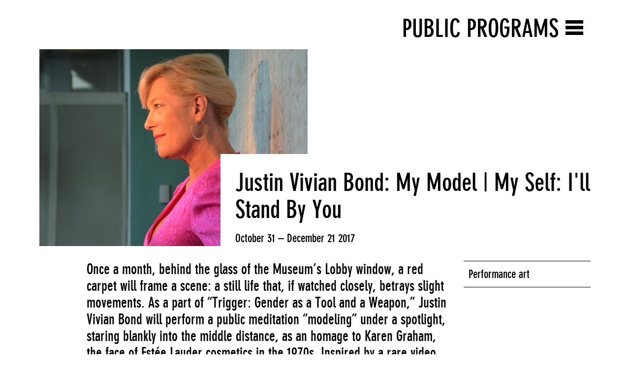

--- FILE ---
content_type: text/html; charset=utf-8
request_url: https://archive.newmuseum.org/public-programs/2403
body_size: 45705
content:
<!DOCTYPE html>
<html lang="en" data-app="economy-newmuseum" class="show  ">
  <head itemscope itemtype="http://schema.org/WebSite">
    <meta charset="utf-8" />
    <meta http-equiv="X-UA-Compatible" content="IE=edge" />
    <meta name="description" content="The New Museum Digital Archive contains documentation of the New Museum&#39;s program and institutional history in the form of images, video, audio, publications and printed matter." />
    <meta name="keywords" content="" />
    <meta name="viewport" content="width=device-width, initial-scale=1.0" id="meta-viewport" />

    <meta property="og:title" content="Programs - New Museum Digital Archive" />
    <meta property="og:site_name" content="New Museum Digital Archive"/>
    <meta property="og:type" content="website">
    <meta property="og:description" content="The New Museum Digital Archive contains documentation of the New Museum&#39;s program and institutional history in the form of images, video, audio, publications and printed matter." />

    <meta name="csrf-param" content="authenticity_token" />
<meta name="csrf-token" content="rarTZkjzwe1TUde4KWpPft66eihpxBqfCI6HLMakeG1ZBJRdHOz7e+k/RQba4NG3t4O7EbA4Fd0xQouslTrchQ==" />

    <title itemprop="name">Programs - New Museum Digital Archive</title>

      <link rel="shortcut icon" type="image/png" href="https://d2b8urneelikat.cloudfront.net/assets/favicon-4c35197358b2b31dca80117cb2ee030ce43852cab2e94dee8700aea52ddc1c1c.png" />




      <link rel="stylesheet" media="all" href="https://d2b8urneelikat.cloudfront.net/assets/economy-viewing-5c0986b3a9dfa3e83953618f861ed8b887ecb31ad54ff814b9549eb57f71e329.css" data-turbolinks-track="reload" />


    <script src="https://d2b8urneelikat.cloudfront.net/assets/economy-05d761ffc9d269f94c80b6ceb9c3cb9d9b2588175c9f1806c54c28b4888c553b.js" data-turbolinks-track="reload"></script>


      <script src="https://d2b8urneelikat.cloudfront.net/assets/application-1856bd8f40274bf968f1c46977d1a0198d8992307293b61953a0e7a503144030.js" data-turbolinks-track="reload"></script>

    
      



<!-- gtag.js -->  
<script async src="https://www.googletagmanager.com/gtag/js?id="></script>
<script>
    console.log('Undefined Google Analytics ID');
  window.dataLayer = window.dataLayer || [];
  function gtag(){dataLayer.push(arguments);}
  gtag('js', new Date());
  gtag('config', '');
</script>
<!-- End gtag.js -->



    <meta name="turbolinks-cache-control" content="no-cache">

  </head>

    <body    class="controller--programs action--show ">
      <!-- Google Tag Manager (noscript) FROM ECONOMY -->
<!-- End Google Tag Manager (noscript) -->

        <div id="application-wrapper" class="application-wrapper">
    <div class="mobile__search__header">
  <form class="mobile__search__header-form" action="/archive-search" accept-charset="UTF-8" method="get">
    <input type="text" name="query" id="query" class="input-large" placeholder="Search" />
</form>  <div class="mobile__search__header-button-container">
    <div class="mobile__search__header-x-wrapper">
      <?xml version="1.0" encoding="UTF-8"?>
<svg width="27px" height="27px" viewbox="0 0 27 27" version="1.1" xmlns="http://www.w3.org/2000/svg" xmlns:xlink="http://www.w3.org/1999/xlink" class=" mobile__search__header-x">
    <!-- Generator: Sketch 46.1 (44463) - http://www.bohemiancoding.com/sketch -->
    <title>Group 3</title>
    <desc>Created with Sketch.</desc>
    <defs></defs>
    <g id="Mobile" stroke="none" stroke-width="1" fill="none" fill-rule="evenodd">
        <g id="6" transform="translate(-288.000000, -35.000000)" fill="#FFFFFF">
            <g id="Group-3" transform="translate(288.000000, 35.000000)">
                <rect id="Rectangle-15-Copy-2" transform="translate(13.081475, 13.081475) rotate(-45.000000) translate(-13.081475, -13.081475) " x="12.5814755" y="-4.91852455" width="1" height="36"></rect>
                <rect id="Rectangle-15-Copy-3" transform="translate(13.081475, 13.081475) rotate(45.000000) translate(-13.081475, -13.081475) " x="12.5814755" y="-4.91852455" width="1" height="36"></rect>
            </g>
        </g>
    </g>
</svg>
    </div>
    <div class="mobile__search__header-button-wrapper">
      <?xml version="1.0" encoding="UTF-8"?>
<svg width="28px" height="29px" viewbox="0 0 28 29" version="1.1" xmlns="http://www.w3.org/2000/svg" xmlns:xlink="http://www.w3.org/1999/xlink" class=" mobile__search__header-button">
    <!-- Generator: Sketch 46.1 (44463) - http://www.bohemiancoding.com/sketch -->
    <title>Group 4</title>
    <desc>Created with Sketch.</desc>
    <defs>
        <rect id="path-1" x="3.80330086" y="15.3033009" width="3" height="12"></rect>
    </defs>
    <g id="Mobile" stroke="none" stroke-width="1" fill="none" fill-rule="evenodd">
        <g id="6" transform="translate(-330.000000, -33.000000)">
            <g id="Group-4" transform="translate(330.000000, 35.000000)">
                <circle id="Oval-Copy" stroke="#FFFFFF" stroke-width="3" cx="16.5" cy="9.5" r="9.5"></circle>
                <g id="Rectangle-3-Copy" transform="translate(5.303301, 21.303301) rotate(45.000000) translate(-5.303301, -21.303301) ">
                    <use fill="#FFFFFF" fill-rule="evenodd" xlink:href="#path-1"></use>
                    <rect stroke="#FFFFFF" stroke-width="1" x="4.30330086" y="15.8033009" width="2" height="11"></rect>
                </g>
            </g>
        </g>
    </g>
</svg>
    </div>
  </div>
</div>


<div class="homepage__mobile-header">
  <nav class="nav-mobile">
    <div class="site-container relative">
            <div class="hamburger-label-column col-sm-5 col-sm-offset-7">
              <h2 class="hamburger-label">
                <a href="/public-programs">Public Programs</a>
              </h2>
            </div>
        <div class="container-fluid">
          <div class="row">
            <div class="col-sm-12">
              <h1 class="new-museum-text-logo-mobile font-neographik">
                <a class="blank-link" href="/">
                  New Museum<br>Digital Archive
</a>              </h1>
            </div>
          </div>
        </div>
        <div class="hamburger">
          <div class="hamburger__container">
            <div class="hamburger__line hamburger__line--1"></div>
            <div class="hamburger__line hamburger__line--2"></div>
            <div class="hamburger__line hamburger__line--3"></div>
          </div>
        </div>
      
    </div>
  </nav>
</div>

<header class="header-primary">
  <div class="header-wrapper site-container">
    <div class="container-fluid">
      <div class="row">
        <div class="col-sm-12">
          <div class="margin-bottom-medium margin-top-medium">
            <h1>
              <a class="blank-link" href="/">
                <h1 class="new-museum-text-logo font-neographik">
  New Museum<br>Digital Archive
</h1>

<div class="new-museum-logo__current-time font-neographik">
  On Sunday<br>January 18, 2026
</div>

</a>            </h1>
          </div>
        </div>
        <div class="secondary-menu-column col-sm-12">
                <ul class="menu menu--main_menu ">
          <li class="menu__item  menu__item--level-0 menu__item--home">
    <a class="menu__item__link" href="/">Home</a>
</li>  <li class="menu__item  menu__item--level-0 menu__item--chronology">
    <a class="menu__item__link" href="/chronology">Chronology</a>
</li>  <li class="menu__item  menu__item--level-0 menu__item--archive-search">
    <a class="menu__item__link" href="/archive-search">Archive Search</a>
</li>  <li class="menu__item  menu__item--level-0 menu__item--about">
    <a class="menu__item__link" href="/about">About</a>
</li>
</ul>
                <ul class="menu menu--secondary_menu ">
          <li class="menu__item  menu__item--level-0 menu__item--exhibitions">
    <a class="menu__item__link" href="/exhibitions">Exhibitions</a>
</li>  <li class="menu__item  menu__item--level-0 menu__item--public-programs">
    <a class="menu__item__link" href="/public-programs">Public Programs</a>
</li>  <li class="menu__item  menu__item--level-0 menu__item--print-ephemera">
    <a class="menu__item__link" href="/print-ephemera">Print &amp; Ephemera</a>
</li>  <li class="menu__item  menu__item--level-0 menu__item--people">
    <a class="menu__item__link" href="/people">People</a>
</li>  <li class="menu__item  menu__item--level-0 menu__item--videos">
    <a class="menu__item__link" href="/videos">Videos</a>
</li>  <li class="menu__item  menu__item--level-0 menu__item--sounds">
    <a class="menu__item__link" href="/sounds">Sounds</a>
</li>  <li class="menu__item  menu__item--level-0 menu__item--buildings">
    <a class="menu__item__link" href="/buildings">Buildings</a>
</li>  <li class="menu__item  menu__item--level-0 menu__item--series">
    <a class="menu__item__link" href="/series">Series</a>
</li>
</ul>
        </div>

        <div class="header-primary__close">
          <svg width="41px" height="41px" viewbox="0 0 41 41" version="1.1" xmlns="http://www.w3.org/2000/svg" xmlns:xlink="http://www.w3.org/1999/xlink">
    <g id="close_icon_Homepage:-Navigation" stroke="none" stroke-width="1" fill="none" fill-rule="evenodd">
        <g id="close_icon_Desktop-Copy-67" transform="translate(-938.000000, -33.000000)" fill="#FFFFFF">
            <g id="close_icon_hamburger/active/volume_exhibitions" transform="translate(-3.000000, -1.000000)">
                <g id="close_icon_icons/x_white" transform="translate(941.000000, 34.000000)">
                    <rect id="close_icon_Rectangle-9" transform="translate(20.152543, 20.152543) rotate(45.000000) translate(-20.152543, -20.152543) " x="-4.84745674" y="16.6525433" width="50" height="7"></rect>
                    <rect id="close_icon_Rectangle-9-Copy" transform="translate(20.414799, 20.884149) rotate(-44.000000) translate(-20.414799, -20.884149) " x="-4.58520069" y="17.3841486" width="50" height="7"></rect>
                </g>
            </g>
        </g>
    </g>
</svg>

        </div>
      </div>
    </div>
  </div>
</header>



<nav class="nav-primary main-nav ">
  <div class="site-container relative">
          <div class="hamburger-label-column col-sm-5 col-sm-offset-7">
            <h2 class="hamburger-label">
              <a href="/public-programs">Public Programs</a>
            </h2>
          </div>
      <div class="container-fluid">
        <div class="row">
          <div class="col-sm-12">
            <h1 class="new-museum-text-logo-mobile font-neographik">
              <a class="blank-link" href="/">
                New Museum<br>Digital Archive
</a>            </h1>
          </div>
        </div>
      </div>
      <div class="hamburger">
        <div class="hamburger__container">
          <div class="hamburger__line hamburger__line--1"></div>
          <div class="hamburger__line hamburger__line--2"></div>
          <div class="hamburger__line hamburger__line--3"></div>
        </div>
      </div>
    
  </div>
</nav>

    <div class="record-page-title-wrapper program__show-header-title"></div>
<div class="record-page-title-wrapper-small">
  <div class="site-container">
    <div class="container-fluid">
      <div class="row">
        <div class="col-sm-8">
          <h1 class="record-page-title-regular font-medium">Justin Vivian Bond: My Model | My Self: I'll Stand By You</h1>
        </div>
      </div>
    </div>
  </div>
</div>

<div class="site-container">
  <div class="container-fluid">

    <div class="row">
        <div class="col-sm-12 program__show-header-wrapper">
          <div class="row">
            <div class="col-sm-6">
              <div class="program__show-image-wrapper">
                <a class="blank-link" href="/images/13486"><img class="responsive-image program__show-header-image" sizes="100vw" lazyload="false" data-original="https://d2b8urneelikat.cloudfront.net/AFx79KQcETNaOd4KM3pL4z/resize=width:2000/http://ca.newmuseum.org/media/collectiveaccess/images/1/3/0/32706_ca_object_representations_media_13054_publiclarge.jpg" srcset="https://d2b8urneelikat.cloudfront.net/AFx79KQcETNaOd4KM3pL4z/resize=width:1000/http://ca.newmuseum.org/media/collectiveaccess/images/1/3/0/32706_ca_object_representations_media_13054_publiclarge.jpg 1000w, https://d2b8urneelikat.cloudfront.net/AFx79KQcETNaOd4KM3pL4z/resize=width:2000/http://ca.newmuseum.org/media/collectiveaccess/images/1/3/0/32706_ca_object_representations_media_13054_publiclarge.jpg 2000w" src="https://d2b8urneelikat.cloudfront.net/AFx79KQcETNaOd4KM3pL4z/resize=width:500/http://ca.newmuseum.org/media/collectiveaccess/images/1/3/0/32706_ca_object_representations_media_13054_publiclarge.jpg" /></a>
              </div>
            </div>
          </div>
          <div class="program__show-title-wrapper">
            <p class="mobile__type">Public Programs</p>
            <p class="program__show-title">Justin Vivian Bond: My Model | My Self: I'll Stand By You</p>
              <p class="program__show-date"> October 31 – December 21 2017 </p>
          </div>
        </div>
    </div>


    <div class="row">
        <div class="col-sm-8 col-sm-offset-1 program__show-description">
          <p class="font-medium"><p>Once a month, behind the glass of the Museum’s Lobby window, a red carpet will frame a scene: a still life that, if watched closely, betrays slight movements. As a part of “Trigger: Gender as a Tool and a Weapon,” Justin Vivian Bond will perform a public meditation “modeling” under a spotlight, staring blankly into the middle distance, as an homage to Karen Graham, the face of Estée Lauder cosmetics in the 1970s. Inspired by a rare video shot by Nick Knight of the print model in motion, Bond explores the awkwardness and inevitability of movement within seeming stillness. The artist will perform on three occasions, including December 1, World AIDS Day—which began in 1989 as A Day Without Art—to call attention to the countless luminaries being lost to HIV/AIDS, whose creative visions continue to shape our culture. For these performances, the artist has chosen to wear a vibrant pink dress designed by Frank Masandrea, a fashion designer who died of AIDS in 1988. Masandrea created several garments modeled by Graham in iconic photographs taken by Victor Skrebneski in the ’70s and early ’80s. In addition to this highly public performance, Bond’s fascination with Karen Graham is represented in “Trigger” by a series of watercolor drawings of Bond as Graham alongside drawings of Graham herself, which Bond has continuously created since childhood. The artist locates an appropriated mass-media image of femininity in Graham, which informs Bond’s practice in concert with their personal, lived experience.<br /><br />
Performance Dates:<br /><br />
October 31, 2017<br />
December 1, 2017<br />
December 21, 2017<br /><br /><em>My Model | My Self: I&rsquo;ll Stand By You </em>was also performed on September 26, 2017 as part of the VIP Opening for the exhibition &ldquo;Trigger: Gender as a Tool and a Weapon.&rdquo;</p>

<p><br /><strong>Justin Vivian Bond</strong> (b. 1963) is an artist, performer, and activist residing in New York. Bond has had exhibitions at PARTICIPANT INC., New York (2011, 2016); Vitrine, London (2015); and Art Market Provincetown (2014). Bond has released multiple albums, and has appeared in many theatrical productions on and Off-Broadway and in the films <em>Shortbus</em>(2006), <em>Sunset Stories</em> (2012), <em>Imaginary Heroes</em> (2004), and <em>Fanci’s Persuasion</em> (1995). Bond has received numerous awards, including an Obie (2001), a Bessie (2004), and a Tony Nomination (2007).</p>
 </p>
        </div>
      <div class="col-sm-3 record__tags-site-wrapper">
          <div class="tag__wrapper">
    <div class="tag__p-wrapper">
        <p class="tag__p taxonomy-tag">Performance art</p>
    </div>
  </div>

        
          <div class="record__parent-site">
    <div class="record__parent-site-p">
    </div>
  </div>

      </div>
    </div>
      <div class="program__carousel-container">

    <div class="program__carousel-double-wrapper program__carousel-outer-wrapper">
      <div class="program__carousel-wrapper carousel-wrapper">
        <div class="row">
          <div class="program__carousel-grid-container col-sm-12">
            <div class="row">

              <div class="program-carousel">
                  <div class="program__carousel-image-slide">
                    <div class="row">
                          <div class="col-sm-4 program__carousel-image-wrapper">
                            <a class="blank-link" href="/images/13486"><img class="responsive-image program__carousel-image" sizes="100vw" lazyload="false" data-original="https://d2b8urneelikat.cloudfront.net/AFx79KQcETNaOd4KM3pL4z/resize=width:2000/http://ca.newmuseum.org/media/collectiveaccess/images/1/3/0/32706_ca_object_representations_media_13054_publiclarge.jpg" srcset="https://d2b8urneelikat.cloudfront.net/AFx79KQcETNaOd4KM3pL4z/resize=width:1000/http://ca.newmuseum.org/media/collectiveaccess/images/1/3/0/32706_ca_object_representations_media_13054_publiclarge.jpg 1000w, https://d2b8urneelikat.cloudfront.net/AFx79KQcETNaOd4KM3pL4z/resize=width:2000/http://ca.newmuseum.org/media/collectiveaccess/images/1/3/0/32706_ca_object_representations_media_13054_publiclarge.jpg 2000w" src="https://d2b8urneelikat.cloudfront.net/AFx79KQcETNaOd4KM3pL4z/resize=width:500/http://ca.newmuseum.org/media/collectiveaccess/images/1/3/0/32706_ca_object_representations_media_13054_publiclarge.jpg" /></a>
                          </div>
                          <div class="col-sm-4 program__carousel-image-wrapper">
                            <a class="blank-link" href="/images/13482"><img class="responsive-image program__carousel-image" sizes="100vw" lazyload="false" data-original="https://d2b8urneelikat.cloudfront.net/AFx79KQcETNaOd4KM3pL4z/resize=width:2000/http://ca.newmuseum.org/media/collectiveaccess/images/1/3/0/26885_ca_object_representations_media_13050_publiclarge.jpg" srcset="https://d2b8urneelikat.cloudfront.net/AFx79KQcETNaOd4KM3pL4z/resize=width:1000/http://ca.newmuseum.org/media/collectiveaccess/images/1/3/0/26885_ca_object_representations_media_13050_publiclarge.jpg 1000w, https://d2b8urneelikat.cloudfront.net/AFx79KQcETNaOd4KM3pL4z/resize=width:2000/http://ca.newmuseum.org/media/collectiveaccess/images/1/3/0/26885_ca_object_representations_media_13050_publiclarge.jpg 2000w" src="https://d2b8urneelikat.cloudfront.net/AFx79KQcETNaOd4KM3pL4z/resize=width:500/http://ca.newmuseum.org/media/collectiveaccess/images/1/3/0/26885_ca_object_representations_media_13050_publiclarge.jpg" /></a>
                          </div>
                          <div class="col-sm-4 program__carousel-image-wrapper">
                            <a class="blank-link" href="/images/13483"><img class="responsive-image program__carousel-image" sizes="100vw" lazyload="false" data-original="https://d2b8urneelikat.cloudfront.net/AFx79KQcETNaOd4KM3pL4z/resize=width:2000/http://ca.newmuseum.org/media/collectiveaccess/images/1/3/0/99047_ca_object_representations_media_13051_publiclarge.jpg" srcset="https://d2b8urneelikat.cloudfront.net/AFx79KQcETNaOd4KM3pL4z/resize=width:1000/http://ca.newmuseum.org/media/collectiveaccess/images/1/3/0/99047_ca_object_representations_media_13051_publiclarge.jpg 1000w, https://d2b8urneelikat.cloudfront.net/AFx79KQcETNaOd4KM3pL4z/resize=width:2000/http://ca.newmuseum.org/media/collectiveaccess/images/1/3/0/99047_ca_object_representations_media_13051_publiclarge.jpg 2000w" src="https://d2b8urneelikat.cloudfront.net/AFx79KQcETNaOd4KM3pL4z/resize=width:500/http://ca.newmuseum.org/media/collectiveaccess/images/1/3/0/99047_ca_object_representations_media_13051_publiclarge.jpg" /></a>
                          </div>
                          <div class="col-sm-4 program__carousel-image-wrapper">
                            <a class="blank-link" href="/images/13484"><img class="responsive-image program__carousel-image" sizes="100vw" lazyload="false" data-original="https://d2b8urneelikat.cloudfront.net/AFx79KQcETNaOd4KM3pL4z/resize=width:2000/http://ca.newmuseum.org/media/collectiveaccess/images/1/3/0/7731_ca_object_representations_media_13052_publiclarge.jpg" srcset="https://d2b8urneelikat.cloudfront.net/AFx79KQcETNaOd4KM3pL4z/resize=width:1000/http://ca.newmuseum.org/media/collectiveaccess/images/1/3/0/7731_ca_object_representations_media_13052_publiclarge.jpg 1000w, https://d2b8urneelikat.cloudfront.net/AFx79KQcETNaOd4KM3pL4z/resize=width:2000/http://ca.newmuseum.org/media/collectiveaccess/images/1/3/0/7731_ca_object_representations_media_13052_publiclarge.jpg 2000w" src="https://d2b8urneelikat.cloudfront.net/AFx79KQcETNaOd4KM3pL4z/resize=width:500/http://ca.newmuseum.org/media/collectiveaccess/images/1/3/0/7731_ca_object_representations_media_13052_publiclarge.jpg" /></a>
                          </div>
                          <div class="col-sm-4 program__carousel-image-wrapper">
                            <a class="blank-link" href="/images/13485"><img class="responsive-image program__carousel-image" sizes="100vw" lazyload="false" data-original="https://d2b8urneelikat.cloudfront.net/AFx79KQcETNaOd4KM3pL4z/resize=width:2000/http://ca.newmuseum.org/media/collectiveaccess/images/1/3/0/52235_ca_object_representations_media_13053_publiclarge.jpg" srcset="https://d2b8urneelikat.cloudfront.net/AFx79KQcETNaOd4KM3pL4z/resize=width:1000/http://ca.newmuseum.org/media/collectiveaccess/images/1/3/0/52235_ca_object_representations_media_13053_publiclarge.jpg 1000w, https://d2b8urneelikat.cloudfront.net/AFx79KQcETNaOd4KM3pL4z/resize=width:2000/http://ca.newmuseum.org/media/collectiveaccess/images/1/3/0/52235_ca_object_representations_media_13053_publiclarge.jpg 2000w" src="https://d2b8urneelikat.cloudfront.net/AFx79KQcETNaOd4KM3pL4z/resize=width:500/http://ca.newmuseum.org/media/collectiveaccess/images/1/3/0/52235_ca_object_representations_media_13053_publiclarge.jpg" /></a>
                          </div>
                          <div class="col-sm-4 program__carousel-image-wrapper">
                            <a class="blank-link" href="/images/13487"><img class="responsive-image program__carousel-image" sizes="100vw" lazyload="false" data-original="https://d2b8urneelikat.cloudfront.net/AFx79KQcETNaOd4KM3pL4z/resize=width:2000/http://ca.newmuseum.org/media/collectiveaccess/images/1/3/0/67799_ca_object_representations_media_13055_publiclarge.jpg" srcset="https://d2b8urneelikat.cloudfront.net/AFx79KQcETNaOd4KM3pL4z/resize=width:1000/http://ca.newmuseum.org/media/collectiveaccess/images/1/3/0/67799_ca_object_representations_media_13055_publiclarge.jpg 1000w, https://d2b8urneelikat.cloudfront.net/AFx79KQcETNaOd4KM3pL4z/resize=width:2000/http://ca.newmuseum.org/media/collectiveaccess/images/1/3/0/67799_ca_object_representations_media_13055_publiclarge.jpg 2000w" src="https://d2b8urneelikat.cloudfront.net/AFx79KQcETNaOd4KM3pL4z/resize=width:500/http://ca.newmuseum.org/media/collectiveaccess/images/1/3/0/67799_ca_object_representations_media_13055_publiclarge.jpg" /></a>
                          </div>
                          <div class="col-sm-4 program__carousel-image-wrapper">
                            <a class="blank-link" href="/images/13488"><img class="responsive-image program__carousel-image" sizes="100vw" lazyload="false" data-original="https://d2b8urneelikat.cloudfront.net/AFx79KQcETNaOd4KM3pL4z/resize=width:2000/http://ca.newmuseum.org/media/collectiveaccess/images/1/3/0/52445_ca_object_representations_media_13056_publiclarge.jpg" srcset="https://d2b8urneelikat.cloudfront.net/AFx79KQcETNaOd4KM3pL4z/resize=width:1000/http://ca.newmuseum.org/media/collectiveaccess/images/1/3/0/52445_ca_object_representations_media_13056_publiclarge.jpg 1000w, https://d2b8urneelikat.cloudfront.net/AFx79KQcETNaOd4KM3pL4z/resize=width:2000/http://ca.newmuseum.org/media/collectiveaccess/images/1/3/0/52445_ca_object_representations_media_13056_publiclarge.jpg 2000w" src="https://d2b8urneelikat.cloudfront.net/AFx79KQcETNaOd4KM3pL4z/resize=width:500/http://ca.newmuseum.org/media/collectiveaccess/images/1/3/0/52445_ca_object_representations_media_13056_publiclarge.jpg" /></a>
                          </div>
                          <div class="col-sm-4 program__carousel-image-wrapper">
                            <a class="blank-link" href="/images/13489"><img class="responsive-image program__carousel-image" sizes="100vw" lazyload="false" data-original="https://d2b8urneelikat.cloudfront.net/AFx79KQcETNaOd4KM3pL4z/resize=width:2000/http://ca.newmuseum.org/media/collectiveaccess/images/1/3/0/96989_ca_object_representations_media_13057_publiclarge.jpg" srcset="https://d2b8urneelikat.cloudfront.net/AFx79KQcETNaOd4KM3pL4z/resize=width:1000/http://ca.newmuseum.org/media/collectiveaccess/images/1/3/0/96989_ca_object_representations_media_13057_publiclarge.jpg 1000w, https://d2b8urneelikat.cloudfront.net/AFx79KQcETNaOd4KM3pL4z/resize=width:2000/http://ca.newmuseum.org/media/collectiveaccess/images/1/3/0/96989_ca_object_representations_media_13057_publiclarge.jpg 2000w" src="https://d2b8urneelikat.cloudfront.net/AFx79KQcETNaOd4KM3pL4z/resize=width:500/http://ca.newmuseum.org/media/collectiveaccess/images/1/3/0/96989_ca_object_representations_media_13057_publiclarge.jpg" /></a>
                          </div>
                          <div class="col-sm-4 program__carousel-image-wrapper">
                            <a class="blank-link" href="/images/13490"><img class="responsive-image program__carousel-image" sizes="100vw" lazyload="false" data-original="https://d2b8urneelikat.cloudfront.net/AFx79KQcETNaOd4KM3pL4z/resize=width:2000/http://ca.newmuseum.org/media/collectiveaccess/images/1/3/0/71366_ca_object_representations_media_13058_publiclarge.jpg" srcset="https://d2b8urneelikat.cloudfront.net/AFx79KQcETNaOd4KM3pL4z/resize=width:1000/http://ca.newmuseum.org/media/collectiveaccess/images/1/3/0/71366_ca_object_representations_media_13058_publiclarge.jpg 1000w, https://d2b8urneelikat.cloudfront.net/AFx79KQcETNaOd4KM3pL4z/resize=width:2000/http://ca.newmuseum.org/media/collectiveaccess/images/1/3/0/71366_ca_object_representations_media_13058_publiclarge.jpg 2000w" src="https://d2b8urneelikat.cloudfront.net/AFx79KQcETNaOd4KM3pL4z/resize=width:500/http://ca.newmuseum.org/media/collectiveaccess/images/1/3/0/71366_ca_object_representations_media_13058_publiclarge.jpg" /></a>
                          </div>
                    </div>
                  </div>
              </div>
              <div class="program-carousel-mobile">
                  <div class="program__carousel-mobile-image-slide">
                    <div class="program__carousel-mobile-image-wrapper">
                      <a class="blank-link" href="/images/13486"><img class="responsive-image program__carousel-mobile-image" sizes="100vw" lazyload="false" data-original="https://d2b8urneelikat.cloudfront.net/AFx79KQcETNaOd4KM3pL4z/resize=width:2000/http://ca.newmuseum.org/media/collectiveaccess/images/1/3/0/32706_ca_object_representations_media_13054_publiclarge.jpg" srcset="https://d2b8urneelikat.cloudfront.net/AFx79KQcETNaOd4KM3pL4z/resize=width:1000/http://ca.newmuseum.org/media/collectiveaccess/images/1/3/0/32706_ca_object_representations_media_13054_publiclarge.jpg 1000w, https://d2b8urneelikat.cloudfront.net/AFx79KQcETNaOd4KM3pL4z/resize=width:2000/http://ca.newmuseum.org/media/collectiveaccess/images/1/3/0/32706_ca_object_representations_media_13054_publiclarge.jpg 2000w" src="https://d2b8urneelikat.cloudfront.net/AFx79KQcETNaOd4KM3pL4z/resize=width:500/http://ca.newmuseum.org/media/collectiveaccess/images/1/3/0/32706_ca_object_representations_media_13054_publiclarge.jpg" /></a>
                    </div>
                  </div>
                  <div class="program__carousel-mobile-image-slide">
                    <div class="program__carousel-mobile-image-wrapper">
                      <a class="blank-link" href="/images/13482"><img class="responsive-image program__carousel-mobile-image" sizes="100vw" lazyload="false" data-original="https://d2b8urneelikat.cloudfront.net/AFx79KQcETNaOd4KM3pL4z/resize=width:2000/http://ca.newmuseum.org/media/collectiveaccess/images/1/3/0/26885_ca_object_representations_media_13050_publiclarge.jpg" srcset="https://d2b8urneelikat.cloudfront.net/AFx79KQcETNaOd4KM3pL4z/resize=width:1000/http://ca.newmuseum.org/media/collectiveaccess/images/1/3/0/26885_ca_object_representations_media_13050_publiclarge.jpg 1000w, https://d2b8urneelikat.cloudfront.net/AFx79KQcETNaOd4KM3pL4z/resize=width:2000/http://ca.newmuseum.org/media/collectiveaccess/images/1/3/0/26885_ca_object_representations_media_13050_publiclarge.jpg 2000w" src="https://d2b8urneelikat.cloudfront.net/AFx79KQcETNaOd4KM3pL4z/resize=width:500/http://ca.newmuseum.org/media/collectiveaccess/images/1/3/0/26885_ca_object_representations_media_13050_publiclarge.jpg" /></a>
                    </div>
                  </div>
                  <div class="program__carousel-mobile-image-slide">
                    <div class="program__carousel-mobile-image-wrapper">
                      <a class="blank-link" href="/images/13483"><img class="responsive-image program__carousel-mobile-image" sizes="100vw" lazyload="false" data-original="https://d2b8urneelikat.cloudfront.net/AFx79KQcETNaOd4KM3pL4z/resize=width:2000/http://ca.newmuseum.org/media/collectiveaccess/images/1/3/0/99047_ca_object_representations_media_13051_publiclarge.jpg" srcset="https://d2b8urneelikat.cloudfront.net/AFx79KQcETNaOd4KM3pL4z/resize=width:1000/http://ca.newmuseum.org/media/collectiveaccess/images/1/3/0/99047_ca_object_representations_media_13051_publiclarge.jpg 1000w, https://d2b8urneelikat.cloudfront.net/AFx79KQcETNaOd4KM3pL4z/resize=width:2000/http://ca.newmuseum.org/media/collectiveaccess/images/1/3/0/99047_ca_object_representations_media_13051_publiclarge.jpg 2000w" src="https://d2b8urneelikat.cloudfront.net/AFx79KQcETNaOd4KM3pL4z/resize=width:500/http://ca.newmuseum.org/media/collectiveaccess/images/1/3/0/99047_ca_object_representations_media_13051_publiclarge.jpg" /></a>
                    </div>
                  </div>
                  <div class="program__carousel-mobile-image-slide">
                    <div class="program__carousel-mobile-image-wrapper">
                      <a class="blank-link" href="/images/13484"><img class="responsive-image program__carousel-mobile-image" sizes="100vw" lazyload="false" data-original="https://d2b8urneelikat.cloudfront.net/AFx79KQcETNaOd4KM3pL4z/resize=width:2000/http://ca.newmuseum.org/media/collectiveaccess/images/1/3/0/7731_ca_object_representations_media_13052_publiclarge.jpg" srcset="https://d2b8urneelikat.cloudfront.net/AFx79KQcETNaOd4KM3pL4z/resize=width:1000/http://ca.newmuseum.org/media/collectiveaccess/images/1/3/0/7731_ca_object_representations_media_13052_publiclarge.jpg 1000w, https://d2b8urneelikat.cloudfront.net/AFx79KQcETNaOd4KM3pL4z/resize=width:2000/http://ca.newmuseum.org/media/collectiveaccess/images/1/3/0/7731_ca_object_representations_media_13052_publiclarge.jpg 2000w" src="https://d2b8urneelikat.cloudfront.net/AFx79KQcETNaOd4KM3pL4z/resize=width:500/http://ca.newmuseum.org/media/collectiveaccess/images/1/3/0/7731_ca_object_representations_media_13052_publiclarge.jpg" /></a>
                    </div>
                  </div>
                  <div class="program__carousel-mobile-image-slide">
                    <div class="program__carousel-mobile-image-wrapper">
                      <a class="blank-link" href="/images/13485"><img class="responsive-image program__carousel-mobile-image" sizes="100vw" lazyload="false" data-original="https://d2b8urneelikat.cloudfront.net/AFx79KQcETNaOd4KM3pL4z/resize=width:2000/http://ca.newmuseum.org/media/collectiveaccess/images/1/3/0/52235_ca_object_representations_media_13053_publiclarge.jpg" srcset="https://d2b8urneelikat.cloudfront.net/AFx79KQcETNaOd4KM3pL4z/resize=width:1000/http://ca.newmuseum.org/media/collectiveaccess/images/1/3/0/52235_ca_object_representations_media_13053_publiclarge.jpg 1000w, https://d2b8urneelikat.cloudfront.net/AFx79KQcETNaOd4KM3pL4z/resize=width:2000/http://ca.newmuseum.org/media/collectiveaccess/images/1/3/0/52235_ca_object_representations_media_13053_publiclarge.jpg 2000w" src="https://d2b8urneelikat.cloudfront.net/AFx79KQcETNaOd4KM3pL4z/resize=width:500/http://ca.newmuseum.org/media/collectiveaccess/images/1/3/0/52235_ca_object_representations_media_13053_publiclarge.jpg" /></a>
                    </div>
                  </div>
                  <div class="program__carousel-mobile-image-slide">
                    <div class="program__carousel-mobile-image-wrapper">
                      <a class="blank-link" href="/images/13487"><img class="responsive-image program__carousel-mobile-image" sizes="100vw" lazyload="false" data-original="https://d2b8urneelikat.cloudfront.net/AFx79KQcETNaOd4KM3pL4z/resize=width:2000/http://ca.newmuseum.org/media/collectiveaccess/images/1/3/0/67799_ca_object_representations_media_13055_publiclarge.jpg" srcset="https://d2b8urneelikat.cloudfront.net/AFx79KQcETNaOd4KM3pL4z/resize=width:1000/http://ca.newmuseum.org/media/collectiveaccess/images/1/3/0/67799_ca_object_representations_media_13055_publiclarge.jpg 1000w, https://d2b8urneelikat.cloudfront.net/AFx79KQcETNaOd4KM3pL4z/resize=width:2000/http://ca.newmuseum.org/media/collectiveaccess/images/1/3/0/67799_ca_object_representations_media_13055_publiclarge.jpg 2000w" src="https://d2b8urneelikat.cloudfront.net/AFx79KQcETNaOd4KM3pL4z/resize=width:500/http://ca.newmuseum.org/media/collectiveaccess/images/1/3/0/67799_ca_object_representations_media_13055_publiclarge.jpg" /></a>
                    </div>
                  </div>
                  <div class="program__carousel-mobile-image-slide">
                    <div class="program__carousel-mobile-image-wrapper">
                      <a class="blank-link" href="/images/13488"><img class="responsive-image program__carousel-mobile-image" sizes="100vw" lazyload="false" data-original="https://d2b8urneelikat.cloudfront.net/AFx79KQcETNaOd4KM3pL4z/resize=width:2000/http://ca.newmuseum.org/media/collectiveaccess/images/1/3/0/52445_ca_object_representations_media_13056_publiclarge.jpg" srcset="https://d2b8urneelikat.cloudfront.net/AFx79KQcETNaOd4KM3pL4z/resize=width:1000/http://ca.newmuseum.org/media/collectiveaccess/images/1/3/0/52445_ca_object_representations_media_13056_publiclarge.jpg 1000w, https://d2b8urneelikat.cloudfront.net/AFx79KQcETNaOd4KM3pL4z/resize=width:2000/http://ca.newmuseum.org/media/collectiveaccess/images/1/3/0/52445_ca_object_representations_media_13056_publiclarge.jpg 2000w" src="https://d2b8urneelikat.cloudfront.net/AFx79KQcETNaOd4KM3pL4z/resize=width:500/http://ca.newmuseum.org/media/collectiveaccess/images/1/3/0/52445_ca_object_representations_media_13056_publiclarge.jpg" /></a>
                    </div>
                  </div>
                  <div class="program__carousel-mobile-image-slide">
                    <div class="program__carousel-mobile-image-wrapper">
                      <a class="blank-link" href="/images/13489"><img class="responsive-image program__carousel-mobile-image" sizes="100vw" lazyload="false" data-original="https://d2b8urneelikat.cloudfront.net/AFx79KQcETNaOd4KM3pL4z/resize=width:2000/http://ca.newmuseum.org/media/collectiveaccess/images/1/3/0/96989_ca_object_representations_media_13057_publiclarge.jpg" srcset="https://d2b8urneelikat.cloudfront.net/AFx79KQcETNaOd4KM3pL4z/resize=width:1000/http://ca.newmuseum.org/media/collectiveaccess/images/1/3/0/96989_ca_object_representations_media_13057_publiclarge.jpg 1000w, https://d2b8urneelikat.cloudfront.net/AFx79KQcETNaOd4KM3pL4z/resize=width:2000/http://ca.newmuseum.org/media/collectiveaccess/images/1/3/0/96989_ca_object_representations_media_13057_publiclarge.jpg 2000w" src="https://d2b8urneelikat.cloudfront.net/AFx79KQcETNaOd4KM3pL4z/resize=width:500/http://ca.newmuseum.org/media/collectiveaccess/images/1/3/0/96989_ca_object_representations_media_13057_publiclarge.jpg" /></a>
                    </div>
                  </div>
                  <div class="program__carousel-mobile-image-slide">
                    <div class="program__carousel-mobile-image-wrapper">
                      <a class="blank-link" href="/images/13490"><img class="responsive-image program__carousel-mobile-image" sizes="100vw" lazyload="false" data-original="https://d2b8urneelikat.cloudfront.net/AFx79KQcETNaOd4KM3pL4z/resize=width:2000/http://ca.newmuseum.org/media/collectiveaccess/images/1/3/0/71366_ca_object_representations_media_13058_publiclarge.jpg" srcset="https://d2b8urneelikat.cloudfront.net/AFx79KQcETNaOd4KM3pL4z/resize=width:1000/http://ca.newmuseum.org/media/collectiveaccess/images/1/3/0/71366_ca_object_representations_media_13058_publiclarge.jpg 1000w, https://d2b8urneelikat.cloudfront.net/AFx79KQcETNaOd4KM3pL4z/resize=width:2000/http://ca.newmuseum.org/media/collectiveaccess/images/1/3/0/71366_ca_object_representations_media_13058_publiclarge.jpg 2000w" src="https://d2b8urneelikat.cloudfront.net/AFx79KQcETNaOd4KM3pL4z/resize=width:500/http://ca.newmuseum.org/media/collectiveaccess/images/1/3/0/71366_ca_object_representations_media_13058_publiclarge.jpg" /></a>
                    </div>
                  </div>
              </div>
            </div>


          </div>
        </div>
      </div>
    </div>
  </div>



    <div class="related__record-wrapper">
    <div class="row">
          <div class="related__record col-sm-4">
            <div class="list-bucket-wrapper list-bucket-wrapper--default">
    <h1 class="list-bucket-title">Artist</h1>
  <ul class="list-bucket-list">
      <li class="list-bucket-item">            <a class="blank-link-hover" href="/people/5165">Justin Vivian Bond</a>
</li>
  </ul>
</div>
          </div>
    </div>
</div>

    
    <div class="related__record-wrapper">
</div>

    
      <div class="row">
    <div class="carousel-wrapper letterbox-carousel-wrapper">
      <div class="letterbox-carousel carousel--uninitialized">
          <div class="carousel__slide col-sm-12" data-caption="<a class=&quot;blank-link-hover&quot; href=&quot;/print-ephemera/13575&quot;>&quot;Trigger: Gender as a Tool and a Weapon&quot;</a>">
            <div class="carousel__slide__content">
              <a href="/print-ephemera/13575">
                <img sizes="100vw" class="responsive-image " lazyload="false" data-original="https://d2b8urneelikat.cloudfront.net/AFx79KQcETNaOd4KM3pL4z/resize=width:2000/http://ca.newmuseum.org/media/collectiveaccess/images/1/3/1/54323_ca_object_representations_media_13143_publiclarge.jpg" srcset="https://d2b8urneelikat.cloudfront.net/AFx79KQcETNaOd4KM3pL4z/resize=width:1000/http://ca.newmuseum.org/media/collectiveaccess/images/1/3/1/54323_ca_object_representations_media_13143_publiclarge.jpg 1000w, https://d2b8urneelikat.cloudfront.net/AFx79KQcETNaOd4KM3pL4z/resize=width:2000/http://ca.newmuseum.org/media/collectiveaccess/images/1/3/1/54323_ca_object_representations_media_13143_publiclarge.jpg 2000w" src="https://d2b8urneelikat.cloudfront.net/AFx79KQcETNaOd4KM3pL4z/resize=width:500/http://ca.newmuseum.org/media/collectiveaccess/images/1/3/1/54323_ca_object_representations_media_13143_publiclarge.jpg" />
</a>            </div>
</div>      </div>
      <div class="col-sm-12">
        <div class="carousel__caption-container"></div>
      </div>
    </div>
  </div>



  </div>
</div>




    <footer class="footer-primary site-container">
  <div class="container-fluid">
    <div class="row">
      
      <div class="col-sm-12">
        <div class="footer__new-museum-logo">
          <a class="blank-link" href="http://www.newmuseum.org/">
            <svg class="new-museum-logo" width="184" height="68" xmlns="http://www.w3.org/2000/svg" viewbox="0 0 161.3 59.5">
  <path id="new_museum_logo_Fill-1" fill="#221F20" d="M128.5,59.2h8.5v-19h.1l5.9,19h3.8l5.9-19.1h.1v19.1h8.5v-28.4h-12.6l-3.7,11.8h-.1l-3.6-11.8h-12.7v28.4h-.1ZM118.2,30.8v18.5c0,1.9,0,4.5-3,4.5s-3.1-2.6-3.1-4.5v-18.5h-8.6v21.7c0,5.7,3,7,7.3,7h8.3c4.4,0,7.3-1.5,7.3-7v-21.7h-8.2ZM85.2,59.2h16.4v-5.8h-7.8v-5.8h7.8v-5.7h-7.8v-5.3h7.8v-5.8h-16.4v28.4ZM74.5,50.5c0,1.9-1.1,3.3-3,3.3-.8,0-1.5-.3-2-.8s-.7-1.2-.7-2.1h-8.6v1.6c0,5.6,3,7,7.3,7h8.4c4.4,0,7.3-1.5,7.3-7v-4.5c0-1.2-.2-2.7-1.6-4.1-1.3-1.3-2.8-1.6-5.2-1.7l-7.3-.3v-2.1c0-1.5.3-2.3.9-2.8.5-.4,1.1-.8,1.8-.8.4,0,1.1.1,1.7.5s1.1,1.2,1.1,2.7h8.4v-1.8c0-5.5-2.8-7-7.3-7h-8c-4.5,0-7.3,1.6-7.3,7v4.5c0,5.4,3.7,6.1,5.9,6.2l8.2.3s0,1.9,0,1.9ZM50,30.8v18.5c0,1.9,0,4.5-3,4.5s-3.1-2.6-3.1-4.5v-18.5h-8.6v21.7c0,5.7,3,7,7.3,7h8.3c4.4,0,7.3-1.5,7.3-7v-21.7h-8.2ZM.2,59.2h8.5v-19h.1l5.9,19h3.8l5.9-19.1h.1v19.1h8.5v-28.4h-12.7l-3.7,11.8h-.1l-3.6-11.8H.2v28.4Z"></path>
  <path id="new_museum_logo_Fill-2" fill="#221F20" d="M19.3,0v19.4h-.1L13.1,0H0v28.5h8.6V9.3h.1l6,19.2h13.2V0h-8.6ZM30,0v28.5h16.4v-5.8h-7.8v-5.8h7.8v-5.7h-7.8v-5.3h7.8V0h-16.4ZM79.3,0l-3.1,18.9h-.1L73.3,0h-11.6l-2.9,18.1h-.1L56,0h-8.6l4.3,28.5h12.4l3.3-19.9h.1l2.9,19.9h12.2L87.3,0s-8,0-8,0Z"></path>
</svg>

</a>          <br>
          <a class="blank-link social-media-link" target="_blank" href="https://twitter.com/newmuseum">
            <svg width="29px" height="29px" viewbox="0 0 29 29" version="1.1" xmlns="http://www.w3.org/2000/svg" xmlns:xlink="http://www.w3.org/1999/xlink">
    <defs>
        <rect id="twitter_logo_path-1" x="0" y="0" width="18.6329424" height="25.5537496"></rect>
    </defs>
    <g id="twitter_logo_Symbols" stroke="none" stroke-width="1" fill="none" fill-rule="evenodd">
        <g id="twitter_logo_logo/on_white" transform="translate(0.000000, -188.000000)">
            <g id="twitter_logo_Group-18">
                <g id="twitter_logo_Group-2" transform="translate(0.000000, 188.000000)">
                    <circle id="twitter_logo_Oval-5" fill="#C8CACB" cx="14.3710937" cy="14.3710937" r="14.3710937"></circle>
                    <g id="twitter_logo_twitter_logo" transform="translate(6.000000, 2.000000)">
                        <mask id="twitter_logo_mask-2" fill="white">
                            <use xlink:href="#twitter_logo_path-1"></use>
                        </mask>
                        <g id="twitter_logo_Mask"></g>
                        <path d="M6.49674874,18.2065939 C11.7372241,18.2065939 14.6029604,13.8650294 14.6029604,10.1003823 C14.6029604,9.9769977 14.6004785,9.85420407 14.5948648,9.73206045 C15.1510998,9.32993789 15.6346515,8.82818585 16.0161508,8.25688227 C15.5056531,8.48361912 14.9562728,8.63649069 14.3800054,8.70539222 C14.9682094,8.35272985 15.4197921,7.79460383 15.6328196,7.12940271 C15.0821983,7.45570995 14.4727211,7.69314249 13.8237704,7.82089987 C13.3038179,7.26714668 12.5634515,6.92080718 11.7440788,6.92080718 C10.1705711,6.92080718 8.89459284,8.19672639 8.89459284,9.7696431 C8.89459284,9.99324806 8.91964794,10.2106483 8.96851721,10.4192439 C6.60069196,10.3002321 4.5010272,9.16642972 3.09599148,7.44259148 C2.85111332,7.86350536 2.71017838,8.35272985 2.71017838,8.87451415 C2.71017838,9.86300881 3.21317135,10.7355645 3.97800196,11.2460622 C3.51070068,11.2317028 3.07158639,11.1032363 2.68760515,10.889677 C2.68695513,10.9015546 2.68695513,10.9134912 2.68695513,10.9259597 C2.68695513,12.3059403 3.66918602,13.457884 4.9727013,13.7191307 C4.7334369,13.7842503 4.48158586,13.8193511 4.22163918,13.8193511 C4.03809874,13.8193511 3.85958115,13.8011507 3.68608639,13.7679409 C4.04879444,14.8998524 5.10051777,15.7235979 6.34765907,15.7467621 C5.37234198,16.5110017 4.143992,16.9663664 2.80909875,16.9663664 C2.57923002,16.9663664 2.35249317,16.9531888 2.12947913,16.9268928 C3.39044801,17.7349198 4.88754941,18.2065939 6.49674874,18.2065939" fill="#1D1D1B" mask="url(#twitter_logo_mask-2)"></path>
                    </g>
                </g>
            </g>
        </g>
    </g>
</svg>

</a>          <a class="blank-link social-media-link" target="_blank" href="https://www.facebook.com/newmuseum">
            <svg width="29px" height="29px" viewbox="0 0 29 29" version="1.1" xmlns="http://www.w3.org/2000/svg" xmlns:xlink="http://www.w3.org/1999/xlink">
    <defs>
        <rect id="facebook_logo_path-1" x="0" y="0" width="18.6329424" height="25.5537496"></rect>
    </defs>
    <g id="facebook_logo_Symbols" stroke="none" stroke-width="1" fill="none" fill-rule="evenodd">
        <g id="facebook_logo_logo/on_white" transform="translate(-33.000000, -188.000000)">
            <g id="facebook_logo_Group-18">
                <g id="facebook_logo_Group-3" transform="translate(33.000000, 188.000000)">
                    <circle id="facebook_logo_Oval-5-Copy" fill="#C8CACB" cx="14.4246094" cy="14.3710937" r="14.3710937"></circle>
                    <g id="facebook_logo_facebook_logo" transform="translate(4.711500, 1.000000)">
                        <mask id="facebook_logo_mask-2" fill="white">
                            <use xlink:href="#facebook_logo_path-1"></use>
                        </mask>
                        <g id="facebook_logo_Mask"></g>
                        <path d="M10.3096658,19.697682 L10.3096658,13.6267459 L12.3326662,13.6267459 L12.6355361,11.260752 L10.3096658,11.260752 L10.3096658,9.7501694 C10.3096658,9.06515894 10.4984784,8.59830393 11.4736797,8.59830393 L12.7174637,8.59777528 L12.7174637,6.48165568 C12.5022943,6.45287372 11.7640126,6.3884374 10.9050844,6.3884374 C9.11188951,6.3884374 7.88419946,7.49102112 7.88419946,9.51591956 L7.88419946,11.260752 L5.85606761,11.260752 L5.85606761,13.6267459 L7.88419946,13.6267459 L7.88419946,19.697682 L10.3096658,19.697682 Z" id="facebook_logo_Fill-1" fill="#1D1D1B" mask="url(#facebook_logo_mask-2)"></path>
                    </g>
                </g>
            </g>
        </g>
    </g>
</svg>

</a>        </div>
      </div>
    </div>
  </div>
</footer>

  </div>

      <script>

  gtag('event', 'economy_page_view', {
    'economy_page_id': '/public-programs/2403'
    });
</script>

    </body>

</html>
